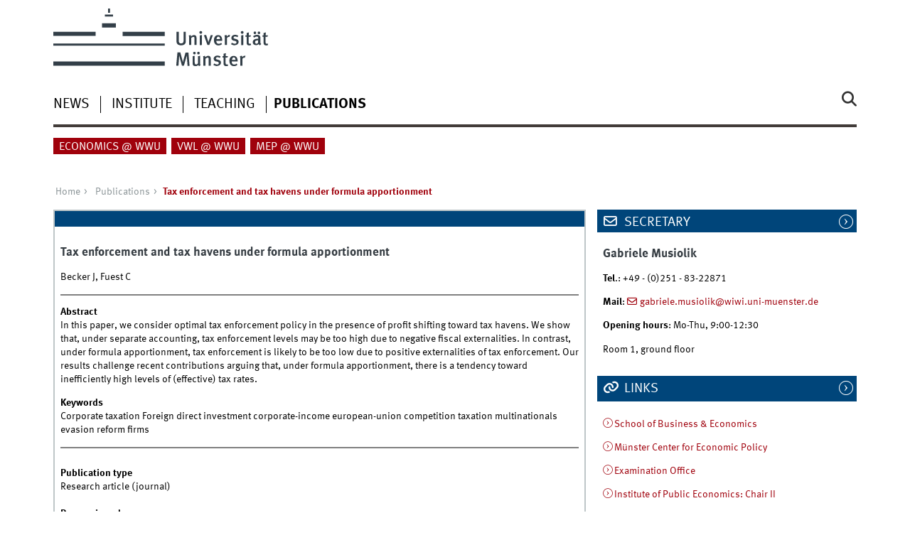

--- FILE ---
content_type: text/html; charset=utf-8
request_url: https://www.wiwi.uni-muenster.de/iff1/publications/25696
body_size: 5290
content:
<!DOCTYPE html>
<html xml:lang="en" lang="en" class="no-js">
<head>
	<meta charset="utf-8">
	<meta http-equiv="X-UA-Compatible" content="IE=edge">
	<meta http-equiv="Content-Type" content="text/html; charset=utf-8" />
<link rel="shortcut icon" href="https://www.wiwi.uni-muenster.de/iff1/sites/all/themes/wwucd/favicon.ico" type="image/vnd.microsoft.icon" />
<link rel="canonical" href="https://www.wiwi.uni-muenster.de/iff1/publications/25696" />
<link rel="shortlink" href="https://www.wiwi.uni-muenster.de/iff1/publication/25696" />
<meta name="citation_title" content="Tax enforcement and tax havens under formula apportionment" />
<meta name="citation_publication_date" content="2010" />
<meta name="citation_author" content="Becker, J" />
<meta name="citation_author" content="Fuest, C" />
	<title>Tax enforcement and tax havens under formula apportionment | Institut für Finanzwissenschaft I</title>
	<meta name="viewport" content="width=device-width, initial-scale=1, minimum-scale=1, maximum-scale=1">
	<style type="text/css" media="all">
@import url("https://www.wiwi.uni-muenster.de/iff1/modules/system/system.base.css?t2exje");
@import url("https://www.wiwi.uni-muenster.de/iff1/modules/system/system.menus.css?t2exje");
@import url("https://www.wiwi.uni-muenster.de/iff1/modules/system/system.messages.css?t2exje");
@import url("https://www.wiwi.uni-muenster.de/iff1/modules/system/system.theme.css?t2exje");
</style>
<style type="text/css" media="all">
@import url("https://www.wiwi.uni-muenster.de/iff1/modules/comment/comment.css?t2exje");
@import url("https://www.wiwi.uni-muenster.de/iff1/modules/field/theme/field.css?t2exje");
@import url("https://www.wiwi.uni-muenster.de/iff1/modules/node/node.css?t2exje");
@import url("https://www.wiwi.uni-muenster.de/iff1/modules/search/search.css?t2exje");
@import url("https://www.wiwi.uni-muenster.de/iff1/modules/user/user.css?t2exje");
@import url("https://www.wiwi.uni-muenster.de/iff1/sites/all/modules/views/css/views.css?t2exje");
@import url("https://www.wiwi.uni-muenster.de/iff1/sites/all/modules/ckeditor/css/ckeditor.css?t2exje");
</style>
<style type="text/css" media="all">
@import url("https://www.wiwi.uni-muenster.de/iff1/sites/all/modules/ctools/css/ctools.css?t2exje");
@import url("https://www.wiwi.uni-muenster.de/iff1/sites/all/modules/lightbox2/css/lightbox.css?t2exje");
@import url("https://www.wiwi.uni-muenster.de/iff1/sites/all/modules/panels/css/panels.css?t2exje");
</style>
<link type="text/css" rel="stylesheet" href="https://www.uni-muenster.de/wwu/css/main.css" media="screen" />
<link type="text/css" rel="stylesheet" href="https://www.uni-muenster.de/wwu/css/print.css" media="print" />

<!--[if IE 9]>
<link type="text/css" rel="stylesheet" href="https://www.uni-muenster.de/wwu/css/ie9.css" media="screen" />
<![endif]-->

<!--[if IE 8]>
<link type="text/css" rel="stylesheet" href="https://www.uni-muenster.de/wwu/css/ie8.css" media="screen" />
<![endif]-->

<!--[if lte IE 7]>
<link type="text/css" rel="stylesheet" href="https://www.uni-muenster.de/wwu/css/ie7.css" media="screen" />
<![endif]-->
<link type="text/css" rel="stylesheet" href="https://www.uni-muenster.de/wwucss/00457a/primary.css" media="screen" />
<link type="text/css" rel="stylesheet" href="https://www.uni-muenster.de/wwucss/a0010c/secondary.css" media="screen" />
<style type="text/css" media="screen">
@import url("https://www.wiwi.uni-muenster.de/iff1/sites/all/themes/wwucd/assets/css/owl.carousel2.css?t2exje");
@import url("https://www.wiwi.uni-muenster.de/iff1/sites/all/themes/wwucd/assets/css/wwucd_custom.css?t2exje");
</style>
<style type="text/css" media="all">
<!--/*--><![CDATA[/*><!--*/
:root{--primary-color:#00457a;--secondary-color:#a0010c;}

/*]]>*/-->
</style>
	<script type="text/javascript" src="https://www.wiwi.uni-muenster.de/iff1/sites/all/themes/wwucd/assets/js/jquery-1.8.3.min.js?v=1.8.3"></script>
<script type="text/javascript" src="https://www.wiwi.uni-muenster.de/iff1/misc/jquery-extend-3.4.0.js?v=1.4.4"></script>
<script type="text/javascript" src="https://www.wiwi.uni-muenster.de/iff1/misc/jquery-html-prefilter-3.5.0-backport.js?v=1.4.4"></script>
<script type="text/javascript" src="https://www.wiwi.uni-muenster.de/iff1/misc/jquery.once.js?v=1.2"></script>
<script type="text/javascript" src="https://www.wiwi.uni-muenster.de/iff1/misc/drupal.js?t2exje"></script>
<script type="text/javascript" src="https://www.wiwi.uni-muenster.de/iff1/misc/form-single-submit.js?v=7.103"></script>
<script type="text/javascript" src="https://www.wiwi.uni-muenster.de/iff1/sites/all/modules/lightbox2/js/lightbox.js?t2exje"></script>
<script type="text/javascript" src="https://www.wiwi.uni-muenster.de/iff1/sites/all/modules/wwu_orga/assets/js/wwu_publication_bibtex.js?t2exje"></script>
<script type="text/javascript" src="https://www.wiwi.uni-muenster.de/iff1/sites/all/themes/wwucd/assets/js/modernizr.js?t2exje"></script>
<script type="text/javascript">
<!--//--><![CDATA[//><!--
jQuery.extend(Drupal.settings, {"basePath":"\/iff1\/","pathPrefix":"","setHasJsCookie":0,"ajaxPageState":{"theme":"wwucd","theme_token":"VaL8AvF5GZV1RLKXgYaYrbUgax8K30o3s1swOX9N_3Q","js":{"sites\/all\/themes\/wwucd\/assets\/js\/owl.carousel2.js":1,"sites\/all\/themes\/wwucd\/assets\/js\/main.min.js":1,"misc\/jquery.js":1,"misc\/jquery-extend-3.4.0.js":1,"misc\/jquery-html-prefilter-3.5.0-backport.js":1,"misc\/jquery.once.js":1,"misc\/drupal.js":1,"misc\/form-single-submit.js":1,"sites\/all\/modules\/lightbox2\/js\/lightbox.js":1,"sites\/all\/modules\/wwu_orga\/assets\/js\/wwu_publication_bibtex.js":1,"sites\/all\/themes\/wwucd\/assets\/js\/modernizr.js":1},"css":{"modules\/system\/system.base.css":1,"modules\/system\/system.menus.css":1,"modules\/system\/system.messages.css":1,"modules\/system\/system.theme.css":1,"modules\/comment\/comment.css":1,"modules\/field\/theme\/field.css":1,"modules\/node\/node.css":1,"modules\/search\/search.css":1,"modules\/user\/user.css":1,"sites\/all\/modules\/views\/css\/views.css":1,"sites\/all\/modules\/ckeditor\/css\/ckeditor.css":1,"sites\/all\/modules\/ctools\/css\/ctools.css":1,"sites\/all\/modules\/lightbox2\/css\/lightbox.css":1,"sites\/all\/modules\/panels\/css\/panels.css":1,"https:\/\/www.uni-muenster.de\/wwu\/css\/main.css":1,"https:\/\/www.uni-muenster.de\/wwu\/css\/print.css":1,"https:\/\/www.uni-muenster.de\/wwu\/css\/ie9.css":1,"https:\/\/www.uni-muenster.de\/wwu\/css\/ie8.css":1,"https:\/\/www.uni-muenster.de\/wwu\/css\/ie7.css":1,"https:\/\/www.uni-muenster.de\/wwucss\/00457a\/primary.css":1,"https:\/\/www.uni-muenster.de\/wwucss\/a0010c\/secondary.css":1,"sites\/all\/themes\/wwucd\/assets\/css\/owl.carousel2.css":1,"sites\/all\/themes\/wwucd\/assets\/css\/wwucd_custom.css":1,"0":1}},"lightbox2":{"rtl":"0","file_path":"\/iff1\/(\\w\\w\/)public:\/","default_image":"\/iff1\/sites\/all\/modules\/lightbox2\/images\/brokenimage.jpg","border_size":10,"font_color":"000","box_color":"fff","top_position":"","overlay_opacity":"0.8","overlay_color":"000","disable_close_click":true,"resize_sequence":0,"resize_speed":400,"fade_in_speed":400,"slide_down_speed":600,"use_alt_layout":false,"disable_resize":false,"disable_zoom":false,"force_show_nav":false,"show_caption":true,"loop_items":false,"node_link_text":"View Image Details","node_link_target":false,"image_count":"Image !current of !total","video_count":"Video !current of !total","page_count":"Page !current of !total","lite_press_x_close":"press \u003Ca href=\u0022#\u0022 onclick=\u0022hideLightbox(); return FALSE;\u0022\u003E\u003Ckbd\u003Ex\u003C\/kbd\u003E\u003C\/a\u003E to close","download_link_text":"","enable_login":false,"enable_contact":false,"keys_close":"c x 27","keys_previous":"p 37","keys_next":"n 39","keys_zoom":"z","keys_play_pause":"32","display_image_size":"original","image_node_sizes":"()","trigger_lightbox_classes":"","trigger_lightbox_group_classes":"","trigger_slideshow_classes":"","trigger_lightframe_classes":"","trigger_lightframe_group_classes":"","custom_class_handler":0,"custom_trigger_classes":"","disable_for_gallery_lists":true,"disable_for_acidfree_gallery_lists":true,"enable_acidfree_videos":true,"slideshow_interval":5000,"slideshow_automatic_start":true,"slideshow_automatic_exit":true,"show_play_pause":true,"pause_on_next_click":false,"pause_on_previous_click":true,"loop_slides":false,"iframe_width":600,"iframe_height":400,"iframe_border":1,"enable_video":false,"useragent":"Mozilla\/5.0 (Macintosh; Intel Mac OS X 10_15_7) AppleWebKit\/537.36 (KHTML, like Gecko) Chrome\/131.0.0.0 Safari\/537.36; ClaudeBot\/1.0; +claudebot@anthropic.com)"},"urlIsAjaxTrusted":{"\/iff1\/publications\/25696":true}});
//--><!]]>
</script>
</head>
<body id="mnav" class="html not-front not-logged-in no-sidebars page-publication page-publication- page-publication-25696 uni-layout2017 i18n-en" >
    <div class="wrapper" id="top">
<header>
    <div id="skipnav" class="noprint">
        <ul>
            <li><a href="#inhalt">To the content</a></li>
            <li><a href="#hauptnavigation">To the main navigation</a></li>
            <li><a href="#zielgruppennavigation">To the target group navigation</a></li>
            <li><a href="#subnavigation">To the sub-navigation</a></li>
        </ul>
    </div>
    <div id="logos" role="banner">
                <!--[if gte IE 9]><!-->
        <a href="https://www.uni-muenster.de" class="wwulogo svg"><img
                src="https://www.uni-muenster.de/imperia/md/images/allgemein/farbunabhaengig/wwu.svg"
                alt="University of Münster" width="372" height="81" id="logo"
                class="university-logo svg"></a>
        <!--<![endif]-->
        <!--[if lt IE 9]>
        <a href="https://www.uni-muenster.de" class="wwulogo"><img
            src="https://www.uni-muenster.de/imperia/md/images/allgemein/farbunabhaengig/wwu.png"
            alt="University of Münster" width="372" height="81" id="logo"
            class="university-logo"></a>
        <![endif]-->
        
        
                                                                        <a href="/iff1/" title="">
                                        <img id="sublogo" src="/iff1/sites/all/themes/wwucd/assets/images/logos/logo_iff1_en_neu_small.png" alt="" title="" class="secondary-logo"/>
                    </a>                            
                        </div>

    <div class="nav-mobile-menu">
                    <nav class="nav-mobile">
                <a href="#mnav" class="nav-mobile-toggle"></a>
                <a href="#none" class="nav-mobile-toggle active"></a>
            </nav>
                            <nav class="nav-search-mobile">
                <a class="nav-search-mobile-toggle" href="#sear"></a>
                <a class="nav-search-mobile-toggle active" href="#none"></a>
            </nav>
            </div>
</header>
<div class="nav-container row">
    <nav class="nav-main six columns">
        <nav class="nav-search" role="search">
                            <form action="/iff1/publications/25696" method="post" id="search-block-form" accept-charset="UTF-8"><div> 
<label for="query">Search</label>
<input id="edit-submit" name="op" type="submit" value="Search" class="nav-search-button">
<input id="query" name="search_block_form" type="search" placeholder="search word">
<input type="hidden" name="form_build_id" value="form-_nf24O8mb-aJmLUn-KmqL-MGdRWX0-tH31MIpkT1G7k" />
<input type="hidden" name="form_id" value="search_block_form" />
</div></form>                    </nav>
                    <ul id="hauptnavigation" class="nav-first-level"  role="navigation"><li class="nav-item-main"><a href="/iff1/news" title="">News</a></li>
<li class="nav-item-main"><span class="nav-level-toggle"></span><a href="/iff1/institute">Institute</a></li>
<li class="nav-item-main"><span class="nav-level-toggle"></span><a href="/iff1/teaching">Teaching</a></li>
<li class="nav-item-main current" data-href="/iff1/publications"><a href="/iff1/publications" class="active-trail">Publications</a></li>
</ul>            </nav>
    <div class="wrapper-complement-nav six columns">
        <nav class="nav-audience-container" role="navigation">
                            <ul id="zielgruppennavigation" class="nav-audience"><li class="nav-item-audience"><a href="https://www.wiwi.uni-muenster.de/econ/de" title="">Economics @ WWU</a></li>
<li class="nav-item-audience"><a href="https://www.wiwi.uni-muenster.de/econ/de" title="">VWL @ WWU</a></li>
<li class="nav-item-audience"><a href="https://www.wiwi.uni-muenster.de/mep/en" title="">MEP @ WWU</a></li>
</ul>                    </nav>
        <nav class="nav-language-container" role="navigation">
                    </nav>
    </div>
</div>
<div class="content row">
            <div class="nav-breadcrumb six columns">
            <nav id="breadcrumb">
                 <ul><li class="parent"><a  href="/iff1/">Home</a> <ul><li class="parent"><a  href="/iff1/publications">Publications</a> <ul><li class="current">Tax enforcement and tax havens under formula apportionment</li></ul></li></ul></li></ul>            </nav>
        </div>
                    <section class="main four columns" rel="main" id="inhalt">
                        <div id="block-system-main" class="block block-system">
        <article class="module extended wwu-publication">
    <footer  class="metainfo">&nbsp;</footer>
    <div class="module-content">
        <h2>Tax enforcement and tax havens under formula apportionment</h2>
                <p>Becker J, Fuest C</p>
        <hr>
                <p>
            <span><b>Abstract</b></span><br />
            In this paper, we consider optimal tax enforcement policy in the presence of profit shifting toward tax havens. We show that, under separate accounting, tax enforcement levels may be too high due to negative fiscal externalities. In contrast, under formula apportionment, tax enforcement is likely to be too low due to positive externalities of tax enforcement. Our results challenge recent contributions arguing that, under formula apportionment, there is a tendency toward inefficiently high levels of (effective) tax rates.        </p>
                        <p>
            <span><b>Keywords</b></span><br />
            Corporate taxation Foreign direct investment corporate-income european-union competition taxation multinationals evasion reform firms        </p>
                        <hr>
                        <br />
        
        <div class="clearfix">
            <div class="block-25-d row-3-d"><b>Publication type</b></div>
            <div class="block-75-d row-3-d">Research article (journal)</div><br />
            
                        <div class="block-25-d row-3-d"><b>Peer reviewed</b></div>
            <div class="block-75-d row-3-d">Yes</div><br />
                        
                        <div class="block-25-d row-3-d"><b>Publication status</b></div>
            <div class="block-75-d row-3-d">Published</div><br />
                        
            <div class="block-25-d row-3-d"><b>Year</b></div>
            <div class="block-75-d row-3-d">2010</div><br />
            
                        
                        
                        <div class="block-25-d row-3-d"><b>Journal</b></div>
            <div class="block-75-d row-3-d">International Tax and Public Finance</div><br />
                        
                        <div class="block-25-d row-3-d"><b>Volume</b></div>
            <div class="block-75-d row-3-d">17</div><br />
                        
                        <div class="block-25-d row-3-d"><b>Issue</b></div>
            <div class="block-75-d row-3-d">3</div><br />
                        
                        
                        
                        
                        <div class="block-25-d row-3-d"><b>Start page</b></div>
            <div class="block-75-d row-3-d">217</div><br />
                        
                        <div class="block-25-d row-3-d"><b>End page</b></div>
            <div class="block-75-d row-3-d">235</div><br />
                        
                        
                        
                        
                        
                        
                        
                        
                        
                        
                        
                        <div class="block-25-d row-3-d"><b>Language</b></div>
            <div class="block-75-d row-3-d">English</div><br />
                        
                        <div class="block-25-d row-3-d"><b>ISSN</b></div>
            <div class="block-75-d row-3-d">0927-5940</div><br />
                        
                        
                        
                        
                    </div>
    </div>
</article>
</div>
    </section>
    <aside class="complement two columns">
        <nav class="module nav-apps-container" role="complementary">
                            <ul class="nav-apps region region-apps-section">
	<li class="nav-app ">
        <a class="nav-app-contact toggle" href="#">
        Secretary    </a>
            <section class="module-content block block-block">
                <h1>Gabriele Musiolik</h1>
<p><strong>Tel</strong>.: +49 - (0)251 - 83-22871</p>
<p><strong>Mail</strong>: <a class="e_mail " href="mailto:gabriele.musiolik@wiwi.uni-muenster.de">gabriele.musiolik@wiwi.uni-muenster.de</a></p>
<p><strong>Opening hours</strong>: Mo-Thu, 9:00-12:30</p>
<p>Room 1, ground floor</p>
    </section>
     
</li>
<li class="nav-app active">
        <a class="nav-app-links toggle" href="#">
        Links    </a>
            <section class="module-content block block-block">
                <p><a class="int " href="https://www.wiwi.uni-muenster.de/">School of Business &amp; Economics</a></p>
<p><a class="int " href="https://www.wiwi.uni-muenster.de/mep/">Münster Center for Economic Policy</a></p>
<p><a class="int " href="https://www.wiwi.uni-muenster.de/pruefungsamt/">Examination Office</a></p>
<p><a class="int " href="https://www.wiwi.uni-muenster.de/iff2/">Institute of Public Economics: Chair II</a></p>
<p><a class="int " href="https://www.wiwi.uni-muenster.de/cqe/en/research/research-seminar">Forschungsseminar</a></p>
<p> </p>
    </section>
     
</li>
<li class="nav-app active">
        <a class="nav-app-twitter toggle" href="#">
        Twitter    </a>
            <section class="module-content block block-block">
                <p><a class="twitter-follow-button" href="https://twitter.com/YohannesBecker?ref_src=twsrc%5Etfw" target="_blank">Follow @YohannesBecker</a></p>
    </section>
     
</li>
</ul>                    </nav>
    </aside>
</div>
<footer>
            <div class="row upper">
            <aside class="module two columns">
                                    <h2>Contact</h2>
                    <address class="h-card">
                        <span class="p-org p-name">Institute of Public Economics I</span>
                        <br />
                                                Wilmergasse 6-8                                                <br/>
                        <span class="p-postal-code">48143</span>                         <span class="p-locality">Münster</span><br />                         <span class="p-locality">Germany</span>                                                    <p></p>
                                                Tel.: <span class="p-tel">+49 251 83 - 22871</span><br />                        Fax: <span class="p-tel-fax">+49 251 83 - 22826</span><br />                        <a class="u-email e_mail" href="mailto:iff1@wiwi.uni-muenster.de">                        iff1@wiwi.uni-muenster.de</a>                    </address>
                                                    <ul class="nav-sm">
                                                                        <li><a class="sm-ico twitter" href="https://twitter.com/YohannesBecker#" title="Twitter"><span class="hidden" lang="en">Twitter</span></a></li>                                                                    </ul>
                            </aside>
            <aside class="module two columns">
            </aside>
            <div class="module two columns not-on-smartphone">
                                    <div class="claim">
                                                    <a href="https://www.uni-muenster.de/en/" title="Startseite der Universität Münster" class="claim">living.knowledge</a>
                                            </div>
                            </div>
        </div>
        <div class="row lower">
        <nav class="nav-footer module three columns">
            <ul>
                <li><a href="/iff1/">Index</a></li>
                                    <li><a href="/iff1/sitemap">Sitemap</a></li>
                                                                    <li><a href="/iff1/user/login">Login</a></li>
                                                    <li><a href="/iff1/legal-notice">Legal Notice</a></li>
                                                    <li><a href="/iff1/privacy-statement">Privacy Statement</a></li>
                            </ul>
        </nav>
        <div class="module module-content three columns">
            <p>&copy; 2026                                    Institute of Public Economics I                                <a class="nav-slideup" href="#top" title="To the top"></a></p>
        </div>
    </div>
</footer>
</div>
  <script type="text/javascript" src="https://www.wiwi.uni-muenster.de/iff1/sites/all/themes/wwucd/assets/js/owl.carousel2.js?t2exje"></script>
<script type="text/javascript" src="https://www.wiwi.uni-muenster.de/iff1/sites/all/themes/wwucd/assets/js/main.min.js?t2exje"></script>
</body>
</html>
